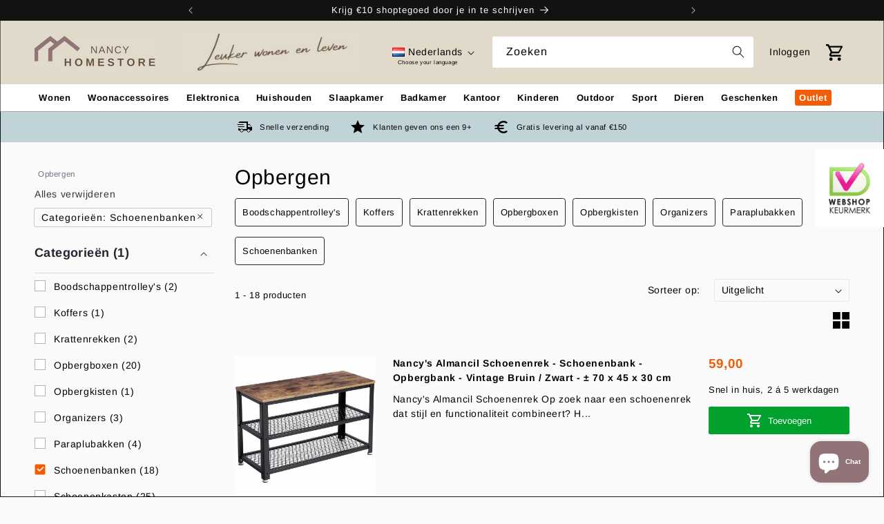

--- FILE ---
content_type: image/svg+xml
request_url: https://cdn.shopify.com/s/files/1/0281/1618/9321/files/Vector_14.svg?v=1688991367
body_size: -395
content:
<svg width="24" height="20" viewBox="0 0 24 20" fill="none" xmlns="http://www.w3.org/2000/svg">
<path d="M7.05882 0V5.71429H24V0M7.05882 20H24V14.2857H7.05882M7.05882 12.8571H24V7.14286H7.05882M0 5.71429H5.64706V0H0M0 20H5.64706V14.2857H0M0 12.8571H5.64706V7.14286H0V12.8571Z" fill="#212730"/>
</svg>


--- FILE ---
content_type: image/svg+xml
request_url: https://www.nancyhomestore.nl/cdn/shop/files/phone_1.svg?v=1714115389
body_size: -414
content:
<svg version="1.1" viewBox="0 0 20 20" height="20px" width="20px" xmlns:xlink="http://www.w3.org/1999/xlink" xmlns="http://www.w3.org/2000/svg">
<g id="surface1">
<path d="M 5.515625 8.992188 C 6.714844 11.351562 8.648438 13.285156 11.007812 14.484375 L 12.839844 12.648438 C 13.074219 12.417969 13.398438 12.351562 13.691406 12.441406 C 14.625 12.75 15.625 12.917969 16.667969 12.917969 C 17.125 12.917969 17.5 13.289062 17.5 13.75 L 17.5 16.667969 C 17.5 17.125 17.125 17.5 16.667969 17.5 C 8.84375 17.5 2.5 11.15625 2.5 3.332031 C 2.5 2.875 2.875 2.5 3.332031 2.5 L 6.25 2.5 C 6.710938 2.5 7.082031 2.875 7.082031 3.332031 C 7.082031 4.375 7.25 5.375 7.558594 6.308594 C 7.648438 6.601562 7.582031 6.925781 7.351562 7.160156 Z M 5.515625 8.992188" style="stroke:none;fill-rule:nonzero;fill:rgb(0%,0%,0%);fill-opacity:1;"></path>
</g>
</svg>


--- FILE ---
content_type: image/svg+xml
request_url: https://cdn.shopify.com/s/files/1/0281/1618/9321/files/Vector_13.svg?v=1688991242
body_size: -846
content:
<svg width="24" height="24" viewBox="0 0 24 24" fill="none" xmlns="http://www.w3.org/2000/svg">
<path d="M0 10.6667H10.6667V0H0M0 24H10.6667V13.3333H0M13.3333 24H24V13.3333H13.3333M13.3333 0V10.6667H24V0" fill="black"/>
</svg>


--- FILE ---
content_type: image/svg+xml
request_url: https://www.nancyhomestore.nl/cdn/shop/files/Instagram_logo_2016_2_1.svg?v=1713353975
body_size: 930
content:
<svg version="1.1" viewBox="0 0 32 32" height="32px" width="32px" xmlns:xlink="http://www.w3.org/1999/xlink" xmlns="http://www.w3.org/2000/svg">
<defs>
<radialGradient gradientTransform="matrix(0,-0.48048,0.447006,0,-249.793455,110.304)" r="65" fy="578.088" fx="158.429" cy="578.088" cx="158.429" gradientUnits="userSpaceOnUse" id="radial0">
<stop style="stop-color:rgb(100%,86.666667%,33.333333%);stop-opacity:1;" offset="0"></stop>
<stop style="stop-color:rgb(100%,86.666667%,33.333333%);stop-opacity:1;" offset="0.1"></stop>
<stop style="stop-color:rgb(100%,32.941176%,24.313725%);stop-opacity:1;" offset="0.5"></stop>
<stop style="stop-color:rgb(78.431373%,21.568627%,67.058824%);stop-opacity:1;" offset="1"></stop>
</radialGradient>
<radialGradient gradientTransform="matrix(0.0421673,0.210599,-0.868315,0.173862,399.842909,-110.907394)" r="65" fy="473.455" fx="147.694" cy="473.455" cx="147.694" gradientUnits="userSpaceOnUse" id="radial1">
<stop style="stop-color:rgb(21.568627%,44.313725%,78.431373%);stop-opacity:1;" offset="0"></stop>
<stop style="stop-color:rgb(21.568627%,44.313725%,78.431373%);stop-opacity:1;" offset="0.128"></stop>
<stop style="stop-color:rgb(40%,0%,100%);stop-opacity:0;" offset="1"></stop>
</radialGradient>
</defs>
<g id="surface1">
<path d="M 16.007812 0.242188 C 9.429688 0.242188 7.503906 0.25 7.128906 0.28125 C 5.78125 0.390625 4.9375 0.605469 4.023438 1.0625 C 3.320312 1.410156 2.761719 1.816406 2.214844 2.386719 C 1.214844 3.425781 0.605469 4.703125 0.386719 6.21875 C 0.28125 6.957031 0.25 7.105469 0.242188 10.871094 C 0.242188 12.125 0.242188 13.777344 0.242188 15.992188 C 0.242188 22.566406 0.25 24.488281 0.28125 24.863281 C 0.390625 26.175781 0.597656 27.003906 1.035156 27.90625 C 1.867188 29.636719 3.460938 30.9375 5.335938 31.421875 C 5.988281 31.589844 6.703125 31.683594 7.625 31.726562 C 8.015625 31.742188 11.992188 31.753906 15.972656 31.753906 C 19.957031 31.753906 23.9375 31.75 24.316406 31.730469 C 25.382812 31.679688 26.003906 31.597656 26.6875 31.421875 C 28.574219 30.933594 30.140625 29.652344 30.992188 27.898438 C 31.417969 27.015625 31.636719 26.15625 31.734375 24.910156 C 31.753906 24.640625 31.761719 20.3125 31.761719 15.988281 C 31.761719 11.664062 31.753906 7.34375 31.734375 7.070312 C 31.632812 5.804688 31.417969 4.957031 30.972656 4.054688 C 30.613281 3.320312 30.210938 2.769531 29.625 2.207031 C 28.582031 1.210938 27.308594 0.605469 25.789062 0.386719 C 25.050781 0.28125 24.90625 0.25 21.136719 0.242188 Z M 16.007812 0.242188" style="stroke:none;fill-rule:nonzero;fill:url(#radial0);"></path>
<path d="M 16.007812 0.242188 C 9.429688 0.242188 7.503906 0.25 7.128906 0.28125 C 5.78125 0.390625 4.9375 0.605469 4.023438 1.0625 C 3.320312 1.410156 2.761719 1.816406 2.214844 2.386719 C 1.214844 3.425781 0.605469 4.703125 0.386719 6.21875 C 0.28125 6.957031 0.25 7.105469 0.242188 10.871094 C 0.242188 12.125 0.242188 13.777344 0.242188 15.992188 C 0.242188 22.566406 0.25 24.488281 0.28125 24.863281 C 0.390625 26.175781 0.597656 27.003906 1.035156 27.90625 C 1.867188 29.636719 3.460938 30.9375 5.335938 31.421875 C 5.988281 31.589844 6.703125 31.683594 7.625 31.726562 C 8.015625 31.742188 11.992188 31.753906 15.972656 31.753906 C 19.957031 31.753906 23.9375 31.75 24.316406 31.730469 C 25.382812 31.679688 26.003906 31.597656 26.6875 31.421875 C 28.574219 30.933594 30.140625 29.652344 30.992188 27.898438 C 31.417969 27.015625 31.636719 26.15625 31.734375 24.910156 C 31.753906 24.640625 31.761719 20.3125 31.761719 15.988281 C 31.761719 11.664062 31.753906 7.34375 31.734375 7.070312 C 31.632812 5.804688 31.417969 4.957031 30.972656 4.054688 C 30.613281 3.320312 30.210938 2.769531 29.625 2.207031 C 28.582031 1.210938 27.308594 0.605469 25.789062 0.386719 C 25.050781 0.28125 24.90625 0.25 21.136719 0.242188 Z M 16.007812 0.242188" style="stroke:none;fill-rule:nonzero;fill:url(#radial1);"></path>
<path d="M 16 4.363281 C 12.839844 4.363281 12.445312 4.378906 11.203125 4.433594 C 9.964844 4.492188 9.117188 4.6875 8.378906 4.972656 C 7.613281 5.273438 6.964844 5.667969 6.316406 6.316406 C 5.671875 6.964844 5.273438 7.613281 4.972656 8.378906 C 4.6875 9.117188 4.488281 9.964844 4.433594 11.203125 C 4.378906 12.441406 4.363281 12.839844 4.363281 16 C 4.363281 19.160156 4.378906 19.554688 4.433594 20.796875 C 4.492188 22.035156 4.6875 22.882812 4.972656 23.621094 C 5.273438 24.386719 5.667969 25.035156 6.316406 25.683594 C 6.964844 26.328125 7.613281 26.726562 8.378906 27.027344 C 9.117188 27.3125 9.964844 27.507812 11.203125 27.566406 C 12.441406 27.621094 12.839844 27.636719 16 27.636719 C 19.160156 27.636719 19.554688 27.621094 20.796875 27.566406 C 22.035156 27.507812 22.882812 27.3125 23.621094 27.027344 C 24.386719 26.726562 25.035156 26.328125 25.683594 25.683594 C 26.328125 25.035156 26.726562 24.386719 27.023438 23.621094 C 27.3125 22.882812 27.507812 22.035156 27.566406 20.796875 C 27.621094 19.554688 27.636719 19.160156 27.636719 16 C 27.636719 12.839844 27.621094 12.441406 27.566406 11.203125 C 27.507812 9.964844 27.3125 9.117188 27.023438 8.378906 C 26.726562 7.613281 26.328125 6.964844 25.683594 6.316406 C 25.035156 5.667969 24.386719 5.273438 23.621094 4.972656 C 22.878906 4.6875 22.035156 4.492188 20.792969 4.433594 C 19.554688 4.378906 19.160156 4.363281 15.996094 4.363281 Z M 14.957031 6.460938 C 15.265625 6.460938 15.613281 6.460938 16 6.460938 C 19.109375 6.460938 19.476562 6.472656 20.703125 6.527344 C 21.835938 6.578125 22.453125 6.769531 22.863281 6.929688 C 23.40625 7.140625 23.792969 7.390625 24.199219 7.796875 C 24.609375 8.207031 24.859375 8.59375 25.070312 9.136719 C 25.230469 9.546875 25.421875 10.164062 25.472656 11.296875 C 25.527344 12.523438 25.539062 12.890625 25.539062 15.996094 C 25.539062 19.101562 25.527344 19.472656 25.472656 20.699219 C 25.421875 21.832031 25.230469 22.449219 25.070312 22.859375 C 24.859375 23.402344 24.609375 23.789062 24.199219 24.195312 C 23.792969 24.601562 23.40625 24.855469 22.863281 25.066406 C 22.453125 25.226562 21.835938 25.414062 20.703125 25.464844 C 19.476562 25.523438 19.109375 25.535156 16 25.535156 C 12.894531 25.535156 12.527344 25.523438 11.300781 25.464844 C 10.164062 25.414062 9.546875 25.222656 9.136719 25.066406 C 8.59375 24.855469 8.207031 24.601562 7.800781 24.195312 C 7.394531 23.789062 7.140625 23.398438 6.929688 22.855469 C 6.769531 22.449219 6.582031 21.832031 6.527344 20.695312 C 6.472656 19.46875 6.460938 19.101562 6.460938 15.996094 C 6.460938 12.886719 6.472656 12.519531 6.527344 11.292969 C 6.582031 10.160156 6.769531 9.542969 6.929688 9.132812 C 7.140625 8.589844 7.394531 8.203125 7.800781 7.796875 C 8.207031 7.386719 8.59375 7.136719 9.136719 6.925781 C 9.546875 6.765625 10.164062 6.574219 11.300781 6.523438 C 12.371094 6.476562 12.789062 6.460938 14.957031 6.457031 Z M 22.210938 8.394531 C 21.441406 8.394531 20.816406 9.015625 20.816406 9.789062 C 20.816406 10.558594 21.441406 11.183594 22.210938 11.183594 C 22.984375 11.183594 23.609375 10.558594 23.609375 9.789062 C 23.609375 9.019531 22.984375 8.390625 22.210938 8.390625 Z M 16 10.023438 C 12.699219 10.023438 10.023438 12.699219 10.023438 16 C 10.023438 19.300781 12.699219 21.972656 16 21.972656 C 19.300781 21.972656 21.976562 19.300781 21.976562 16 C 21.976562 12.699219 19.300781 10.023438 16 10.023438 Z M 16 12.121094 C 18.144531 12.121094 19.878906 13.859375 19.878906 16 C 19.878906 18.140625 18.144531 19.878906 16 19.878906 C 13.859375 19.878906 12.121094 18.140625 12.121094 16 C 12.121094 13.859375 13.859375 12.121094 16 12.121094 Z M 16 12.121094" style="stroke:none;fill-rule:nonzero;fill:rgb(100%,100%,100%);fill-opacity:1;"></path>
</g>
</svg>
